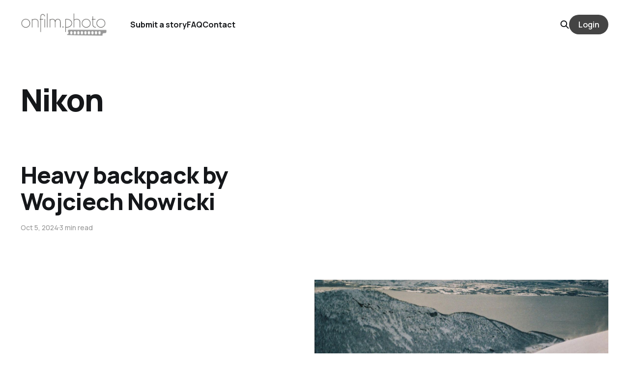

--- FILE ---
content_type: text/html; charset=utf-8
request_url: https://onfilm.photo/tag/nikon/
body_size: 5192
content:
<!DOCTYPE html>
<html lang="en">

<head>
    <meta charset="utf-8">
    <meta name="viewport" content="width=device-width, initial-scale=1">
    <title>Nikon - onfilm photo</title>
    <link rel="stylesheet" href="/assets/built/screen.css?v=9b243ad050">


    <style>
        :root {
            --background-color: #ffffff
        }
    </style>

    <script>
        /* The script for calculating the color contrast was taken from
        https://gomakethings.com/dynamically-changing-the-text-color-based-on-background-color-contrast-with-vanilla-js/ */
        var accentColor = getComputedStyle(document.documentElement).getPropertyValue('--background-color');
        accentColor = accentColor.trim().slice(1);
        var r = parseInt(accentColor.substr(0, 2), 16);
        var g = parseInt(accentColor.substr(2, 2), 16);
        var b = parseInt(accentColor.substr(4, 2), 16);
        var yiq = ((r * 299) + (g * 587) + (b * 114)) / 1000;
        var textColor = (yiq >= 128) ? 'dark' : 'light';

        document.documentElement.className = `has-${textColor}-text`;
    </script>

    <link rel="icon" href="https://onfilm.photo/content/images/size/w256h256/2019/02/kodak.png" type="image/png">
    <link rel="canonical" href="https://onfilm.photo/tag/nikon/">
    <meta name="referrer" content="no-referrer-when-downgrade">
    
    <meta property="og:site_name" content="onfilm photo">
    <meta property="og:type" content="website">
    <meta property="og:title" content="Nikon - onfilm photo">
    <meta property="og:description" content="Onfilm photography from all over the world. Interviews, walkthroughs and lots of other film related content.">
    <meta property="og:url" content="https://onfilm.photo/tag/nikon/">
    <meta property="og:image" content="https://onfilm.photo/content/images/2022/11/hasselblad_1.jpg">
    <meta property="article:publisher" content="https://www.facebook.com/onfilm.photo">
    <meta name="twitter:card" content="summary_large_image">
    <meta name="twitter:title" content="Nikon - onfilm photo">
    <meta name="twitter:description" content="Onfilm photography from all over the world. Interviews, walkthroughs and lots of other film related content.">
    <meta name="twitter:url" content="https://onfilm.photo/tag/nikon/">
    <meta name="twitter:image" content="https://onfilm.photo/content/images/2022/11/hasselblad_1.jpg">
    <meta name="twitter:site" content="@onfilmphoto">
    <meta property="og:image:width" content="1200">
    <meta property="og:image:height" content="800">
    
    <script type="application/ld+json">
{
    "@context": "https://schema.org",
    "@type": "Series",
    "publisher": {
        "@type": "Organization",
        "name": "onfilm photo",
        "url": "https://onfilm.photo/",
        "logo": {
            "@type": "ImageObject",
            "url": "https://onfilm.photo/content/images/2022/11/onfilm-logo-1.png"
        }
    },
    "url": "https://onfilm.photo/tag/nikon/",
    "name": "Nikon",
    "mainEntityOfPage": "https://onfilm.photo/tag/nikon/"
}
    </script>

    <meta name="generator" content="Ghost 5.95">
    <link rel="alternate" type="application/rss+xml" title="onfilm photo" href="https://onfilm.photo/rss/">
    <script defer src="https://cdn.jsdelivr.net/ghost/portal@~2.43/umd/portal.min.js" data-i18n="false" data-ghost="https://onfilm.photo/" data-key="0044da40b133c29f70d01d120f" data-api="https://onfilm.photo/ghost/api/content/" crossorigin="anonymous"></script><style id="gh-members-styles">.gh-post-upgrade-cta-content,
.gh-post-upgrade-cta {
    display: flex;
    flex-direction: column;
    align-items: center;
    font-family: -apple-system, BlinkMacSystemFont, 'Segoe UI', Roboto, Oxygen, Ubuntu, Cantarell, 'Open Sans', 'Helvetica Neue', sans-serif;
    text-align: center;
    width: 100%;
    color: #ffffff;
    font-size: 16px;
}

.gh-post-upgrade-cta-content {
    border-radius: 8px;
    padding: 40px 4vw;
}

.gh-post-upgrade-cta h2 {
    color: #ffffff;
    font-size: 28px;
    letter-spacing: -0.2px;
    margin: 0;
    padding: 0;
}

.gh-post-upgrade-cta p {
    margin: 20px 0 0;
    padding: 0;
}

.gh-post-upgrade-cta small {
    font-size: 16px;
    letter-spacing: -0.2px;
}

.gh-post-upgrade-cta a {
    color: #ffffff;
    cursor: pointer;
    font-weight: 500;
    box-shadow: none;
    text-decoration: underline;
}

.gh-post-upgrade-cta a:hover {
    color: #ffffff;
    opacity: 0.8;
    box-shadow: none;
    text-decoration: underline;
}

.gh-post-upgrade-cta a.gh-btn {
    display: block;
    background: #ffffff;
    text-decoration: none;
    margin: 28px 0 0;
    padding: 8px 18px;
    border-radius: 4px;
    font-size: 16px;
    font-weight: 600;
}

.gh-post-upgrade-cta a.gh-btn:hover {
    opacity: 0.92;
}</style><script async src="https://js.stripe.com/v3/"></script>
    <script defer src="https://cdn.jsdelivr.net/ghost/sodo-search@~1.2/umd/sodo-search.min.js" data-key="0044da40b133c29f70d01d120f" data-styles="https://cdn.jsdelivr.net/ghost/sodo-search@~1.2/umd/main.css" data-sodo-search="https://onfilm.photo/" data-locale="en" crossorigin="anonymous"></script>
    
    <link href="https://onfilm.photo/webmentions/receive/" rel="webmention">
    <script defer src="/public/cards.min.js?v=9b243ad050"></script>
    <link rel="stylesheet" type="text/css" href="/public/cards.min.css?v=9b243ad050">
    <script defer src="/public/member-attribution.min.js?v=9b243ad050"></script><style>:root {--ghost-accent-color: #444444;}</style>
<script data-cfasync="false" nonce="80568383-0813-4bc1-b713-f465989c7579">try{(function(w,d){!function(j,k,l,m){if(j.zaraz)console.error("zaraz is loaded twice");else{j[l]=j[l]||{};j[l].executed=[];j.zaraz={deferred:[],listeners:[]};j.zaraz._v="5874";j.zaraz._n="80568383-0813-4bc1-b713-f465989c7579";j.zaraz.q=[];j.zaraz._f=function(n){return async function(){var o=Array.prototype.slice.call(arguments);j.zaraz.q.push({m:n,a:o})}};for(const p of["track","set","debug"])j.zaraz[p]=j.zaraz._f(p);j.zaraz.init=()=>{var q=k.getElementsByTagName(m)[0],r=k.createElement(m),s=k.getElementsByTagName("title")[0];s&&(j[l].t=k.getElementsByTagName("title")[0].text);j[l].x=Math.random();j[l].w=j.screen.width;j[l].h=j.screen.height;j[l].j=j.innerHeight;j[l].e=j.innerWidth;j[l].l=j.location.href;j[l].r=k.referrer;j[l].k=j.screen.colorDepth;j[l].n=k.characterSet;j[l].o=(new Date).getTimezoneOffset();if(j.dataLayer)for(const t of Object.entries(Object.entries(dataLayer).reduce((u,v)=>({...u[1],...v[1]}),{})))zaraz.set(t[0],t[1],{scope:"page"});j[l].q=[];for(;j.zaraz.q.length;){const w=j.zaraz.q.shift();j[l].q.push(w)}r.defer=!0;for(const x of[localStorage,sessionStorage])Object.keys(x||{}).filter(z=>z.startsWith("_zaraz_")).forEach(y=>{try{j[l]["z_"+y.slice(7)]=JSON.parse(x.getItem(y))}catch{j[l]["z_"+y.slice(7)]=x.getItem(y)}});r.referrerPolicy="origin";r.src="/cdn-cgi/zaraz/s.js?z="+btoa(encodeURIComponent(JSON.stringify(j[l])));q.parentNode.insertBefore(r,q)};["complete","interactive"].includes(k.readyState)?zaraz.init():j.addEventListener("DOMContentLoaded",zaraz.init)}}(w,d,"zarazData","script");window.zaraz._p=async d$=>new Promise(ea=>{if(d$){d$.e&&d$.e.forEach(eb=>{try{const ec=d.querySelector("script[nonce]"),ed=ec?.nonce||ec?.getAttribute("nonce"),ee=d.createElement("script");ed&&(ee.nonce=ed);ee.innerHTML=eb;ee.onload=()=>{d.head.removeChild(ee)};d.head.appendChild(ee)}catch(ef){console.error(`Error executing script: ${eb}\n`,ef)}});Promise.allSettled((d$.f||[]).map(eg=>fetch(eg[0],eg[1])))}ea()});zaraz._p({"e":["(function(w,d){})(window,document)"]});})(window,document)}catch(e){throw fetch("/cdn-cgi/zaraz/t"),e;};</script></head>

<body class="tag-template tag-nikon is-head-left-logo has-classic-feed">
<div class="gh-site">

    <header id="gh-head" class="gh-head gh-outer">
        <div class="gh-head-inner gh-inner">
            <div class="gh-head-brand">
                <div class="gh-head-brand-wrapper">
                    <a class="gh-head-logo" href="https://onfilm.photo">
                            <img src="https://onfilm.photo/content/images/2022/11/onfilm-logo-1.png" alt="onfilm photo">
                    </a>
                </div>
                <button class="gh-search gh-icon-btn" data-ghost-search><svg width="20" height="20" viewBox="0 0 20 20" fill="none" xmlns="http://www.w3.org/2000/svg">
<path d="M17.5 17.5L12.5 12.5L17.5 17.5ZM14.1667 8.33333C14.1667 9.09938 14.0158 9.85792 13.7226 10.5657C13.4295 11.2734 12.9998 11.9164 12.4581 12.4581C11.9164 12.9998 11.2734 13.4295 10.5657 13.7226C9.85792 14.0158 9.09938 14.1667 8.33333 14.1667C7.56729 14.1667 6.80875 14.0158 6.10101 13.7226C5.39328 13.4295 4.75022 12.9998 4.20854 12.4581C3.66687 11.9164 3.23719 11.2734 2.94404 10.5657C2.65088 9.85792 2.5 9.09938 2.5 8.33333C2.5 6.78624 3.11458 5.30251 4.20854 4.20854C5.30251 3.11458 6.78624 2.5 8.33333 2.5C9.88043 2.5 11.3642 3.11458 12.4581 4.20854C13.5521 5.30251 14.1667 6.78624 14.1667 8.33333Z" stroke="currentColor" stroke-width="2" stroke-linecap="round" stroke-linejoin="round"/>
</svg>
</button>
                <button class="gh-burger"></button>
            </div>

            <nav class="gh-head-menu">
                <ul class="nav">
    <li class="nav-submit-a-story"><a href="https://onfilm.photo/send-a-story/">Submit a story</a></li>
    <li class="nav-faq"><a href="https://onfilm.photo/faq/">FAQ</a></li>
    <li class="nav-contact"><a href="https://onfilm.photo/contact/">Contact</a></li>
</ul>

            </nav>

            <div class="gh-head-actions">
                    <button class="gh-search gh-icon-btn" data-ghost-search><svg width="20" height="20" viewBox="0 0 20 20" fill="none" xmlns="http://www.w3.org/2000/svg">
<path d="M17.5 17.5L12.5 12.5L17.5 17.5ZM14.1667 8.33333C14.1667 9.09938 14.0158 9.85792 13.7226 10.5657C13.4295 11.2734 12.9998 11.9164 12.4581 12.4581C11.9164 12.9998 11.2734 13.4295 10.5657 13.7226C9.85792 14.0158 9.09938 14.1667 8.33333 14.1667C7.56729 14.1667 6.80875 14.0158 6.10101 13.7226C5.39328 13.4295 4.75022 12.9998 4.20854 12.4581C3.66687 11.9164 3.23719 11.2734 2.94404 10.5657C2.65088 9.85792 2.5 9.09938 2.5 8.33333C2.5 6.78624 3.11458 5.30251 4.20854 4.20854C5.30251 3.11458 6.78624 2.5 8.33333 2.5C9.88043 2.5 11.3642 3.11458 12.4581 4.20854C13.5521 5.30251 14.1667 6.78624 14.1667 8.33333Z" stroke="currentColor" stroke-width="2" stroke-linecap="round" stroke-linejoin="round"/>
</svg>
</button>
                            <a class="gh-head-btn gh-btn gh-primary-btn" href="#/portal/signin" data-portal="signin">Login</a>
            </div>
        </div>
    </header>

    
<main class="gh-main gh-outer">
        <section class="gh-article gh-inner">
            <header class="gh-article-header">
                <h1 class="gh-article-title">Nikon</h1>
                            </header>
        </section>
    <div class="gh-feed">
            <article class="gh-card post tag-analog tag-analog-camera tag-nikon">
    <a class="gh-card-link" href="/heavy-backpack-by-wojciech-nowicki/">

            <figure class="gh-card-image">
                    <img
                        
                        srcset="/content/images/size/w300/2024/10/Wojciech-Nowicki-5-1.JPG 300w,
                                /content/images/size/w720/2024/10/Wojciech-Nowicki-5-1.JPG 720w,
                                /content/images/size/w960/2024/10/Wojciech-Nowicki-5-1.JPG 960w,
                                /content/images/size/w1200/2024/10/Wojciech-Nowicki-5-1.JPG 1200w,
                                /content/images/size/w2000/2024/10/Wojciech-Nowicki-5-1.JPG 2000w"
                        sizes="(max-width: 1200px) 100vw, 1200px"
                        src="/content/images/size/w720/2024/10/Wojciech-Nowicki-5-1.JPG"
                        alt="Heavy backpack by Wojciech Nowicki"
                    >
            </figure>

        <div class="gh-card-wrapper">
            <h2 class="gh-card-title">Heavy backpack by Wojciech Nowicki</h2>
            <footer class="gh-card-meta">
                <time class="gh-card-date" datetime="2024-10-05">Oct 5, 2024</time>
                    <span class="gh-card-length">3 min read</span>
            </footer>
        </div>

    </a>
</article>            <article class="gh-card post tag-adrian-prada tag-nikon tag-canon-ae-1 tag-olympus tag-restoring tag-painting">
    <a class="gh-card-link" href="/the-amazing-works-of-adrian-prada/">

            <figure class="gh-card-image">
                    <img
                        
                        srcset="/content/images/size/w300/2022/01/39B-1.jpg 300w,
                                /content/images/size/w720/2022/01/39B-1.jpg 720w,
                                /content/images/size/w960/2022/01/39B-1.jpg 960w,
                                /content/images/size/w1200/2022/01/39B-1.jpg 1200w,
                                /content/images/size/w2000/2022/01/39B-1.jpg 2000w"
                        sizes="(max-width: 1200px) 100vw, 1200px"
                        src="/content/images/size/w720/2022/01/39B-1.jpg"
                        alt="The amazing works of Adrian Prada"
                    >
            </figure>

        <div class="gh-card-wrapper">
            <h2 class="gh-card-title">The amazing works of Adrian Prada</h2>
            <footer class="gh-card-meta">
                <time class="gh-card-date" datetime="2022-01-25">Jan 25, 2022</time>
                    <span class="gh-card-length">4 min read</span>
            </footer>
        </div>

    </a>
</article>            <article class="gh-card post tag-thomas-berlin tag-nikon tag-nikon-f6 tag-35mm tag-film-photography tag-analog-photography-2 tag-analog-portrait tag-cadiz tag-marina tag-fuji tag-fujipro tag-furji-pro-400h">
    <a class="gh-card-link" href="/marina-in-sunny-cadiz-a-visual-story-by-thomas-berlin/">

            <figure class="gh-card-image">
                    <img
                        
                        srcset="/content/images/size/w300/2021/01/ThomasBerlin.net-4-1.jpg 300w,
                                /content/images/size/w720/2021/01/ThomasBerlin.net-4-1.jpg 720w,
                                /content/images/size/w960/2021/01/ThomasBerlin.net-4-1.jpg 960w,
                                /content/images/size/w1200/2021/01/ThomasBerlin.net-4-1.jpg 1200w,
                                /content/images/size/w2000/2021/01/ThomasBerlin.net-4-1.jpg 2000w"
                        sizes="(max-width: 1200px) 100vw, 1200px"
                        src="/content/images/size/w720/2021/01/ThomasBerlin.net-4-1.jpg"
                        alt="[NSFW] Marina in sunny Cadiz - a visual story by Thomas Berlin"
                    >
            </figure>

        <div class="gh-card-wrapper">
            <h2 class="gh-card-title">[NSFW] Marina in sunny Cadiz - a visual story by Thomas Berlin</h2>
            <footer class="gh-card-meta">
                <time class="gh-card-date" datetime="2021-01-18">Jan 18, 2021</time>
                    <span class="gh-card-length">2 min read</span>
            </footer>
        </div>

    </a>
</article>            <article class="gh-card post tag-onfilm tag-film-photography tag-film tag-analog tag-onfilm-community tag-community tag-analog-photography tag-indonesia tag-nikon">
    <a class="gh-card-link" href="/analog-shopping-in-indonesia/">

            <figure class="gh-card-image">
                    <img
                        
                        srcset="/content/images/size/w300/2015/09/zuki-h_20831218542_o.jpg 300w,
                                /content/images/size/w720/2015/09/zuki-h_20831218542_o.jpg 720w,
                                /content/images/size/w960/2015/09/zuki-h_20831218542_o.jpg 960w,
                                /content/images/size/w1200/2015/09/zuki-h_20831218542_o.jpg 1200w,
                                /content/images/size/w2000/2015/09/zuki-h_20831218542_o.jpg 2000w"
                        sizes="(max-width: 1200px) 100vw, 1200px"
                        src="/content/images/size/w720/2015/09/zuki-h_20831218542_o.jpg"
                        alt="Life in Indonesia, from Zuki Satudua"
                    >
            </figure>

        <div class="gh-card-wrapper">
            <h2 class="gh-card-title">Life in Indonesia, from Zuki Satudua</h2>
            <footer class="gh-card-meta">
                <time class="gh-card-date" datetime="2015-09-16">Sep 16, 2015</time>
                    <span class="gh-card-length">3 min read</span>
            </footer>
        </div>

    </a>
</article>            <article class="gh-card post tag-onfilm tag-film-photography tag-film tag-analog tag-onfilm-community tag-community tag-analog-photography tag-editors-picks tag-usa tag-use-film tag-nikon tag-nsfw tag-remy-holwick">
    <a class="gh-card-link" href="/emotions-in-front-of-the-camera-by-remy-holwick/">

            <figure class="gh-card-image">
                    <img
                        
                        srcset="/content/images/size/w300/2015/09/remy-holwick_20326086428_o.jpg 300w,
                                /content/images/size/w720/2015/09/remy-holwick_20326086428_o.jpg 720w,
                                /content/images/size/w960/2015/09/remy-holwick_20326086428_o.jpg 960w,
                                /content/images/size/w1200/2015/09/remy-holwick_20326086428_o.jpg 1200w,
                                /content/images/size/w2000/2015/09/remy-holwick_20326086428_o.jpg 2000w"
                        sizes="(max-width: 1200px) 100vw, 1200px"
                        src="/content/images/size/w720/2015/09/remy-holwick_20326086428_o.jpg"
                        alt="Emotions in front of the camera, by Remy Holwick"
                    >
            </figure>

        <div class="gh-card-wrapper">
            <h2 class="gh-card-title">Emotions in front of the camera, by Remy Holwick</h2>
            <footer class="gh-card-meta">
                <time class="gh-card-date" datetime="2015-09-14">Sep 14, 2015</time>
                    <span class="gh-card-length">6 min read</span>
            </footer>
        </div>

    </a>
</article>            <article class="gh-card post tag-onfilm tag-film-photography tag-film tag-analog tag-onfilm-community tag-community tag-analog-photography tag-usa tag-shootfilm tag-nikon tag-giovanni-cardenas">
    <a class="gh-card-link" href="/hooked-on-film-with-giovanni-cardenas/">

            <figure class="gh-card-image">
                    <img
                        
                        srcset="/content/images/size/w300/2015/08/giovanni-cardenas_19691029338_o.jpg 300w,
                                /content/images/size/w720/2015/08/giovanni-cardenas_19691029338_o.jpg 720w,
                                /content/images/size/w960/2015/08/giovanni-cardenas_19691029338_o.jpg 960w,
                                /content/images/size/w1200/2015/08/giovanni-cardenas_19691029338_o.jpg 1200w,
                                /content/images/size/w2000/2015/08/giovanni-cardenas_19691029338_o.jpg 2000w"
                        sizes="(max-width: 1200px) 100vw, 1200px"
                        src="/content/images/size/w720/2015/08/giovanni-cardenas_19691029338_o.jpg"
                        alt="Hooked on film with Giovanni Cardenas"
                    >
            </figure>

        <div class="gh-card-wrapper">
            <h2 class="gh-card-title">Hooked on film with Giovanni Cardenas</h2>
            <footer class="gh-card-meta">
                <time class="gh-card-date" datetime="2015-08-07">Aug 7, 2015</time>
                    <span class="gh-card-length">3 min read</span>
            </footer>
        </div>

    </a>
</article>    </div>
</main>

    <footer class="gh-foot gh-outer">
        <div class="gh-foot-inner gh-inner">
            <nav class="gh-foot-menu">
                <ul class="nav">
    <li class="nav-data-privacy"><a href="https://onfilm.photo/privacy/">Data &amp; privacy</a></li>
    <li class="nav-contact"><a href="https://onfilm.photo/contact/">Contact</a></li>
    <li class="nav-contribute"><a href="https://onfilm.photo/contribute/">Contribute →</a></li>
</ul>

            </nav>

            <div class="gh-copyright">
                    onfilm photo © 2026. Powered by <a href="https://ghost.org/" target="_blank" rel="noopener">Ghost</a>
            </div>
        </div>
    </footer>

</div>


<script src="/assets/built/main.min.js?v=9b243ad050"></script>



<script defer src="https://static.cloudflareinsights.com/beacon.min.js/vcd15cbe7772f49c399c6a5babf22c1241717689176015" integrity="sha512-ZpsOmlRQV6y907TI0dKBHq9Md29nnaEIPlkf84rnaERnq6zvWvPUqr2ft8M1aS28oN72PdrCzSjY4U6VaAw1EQ==" data-cf-beacon='{"version":"2024.11.0","token":"39501d8ff0944708831be74e050b5053","r":1,"server_timing":{"name":{"cfCacheStatus":true,"cfEdge":true,"cfExtPri":true,"cfL4":true,"cfOrigin":true,"cfSpeedBrain":true},"location_startswith":null}}' crossorigin="anonymous"></script>
</body>

</html>
